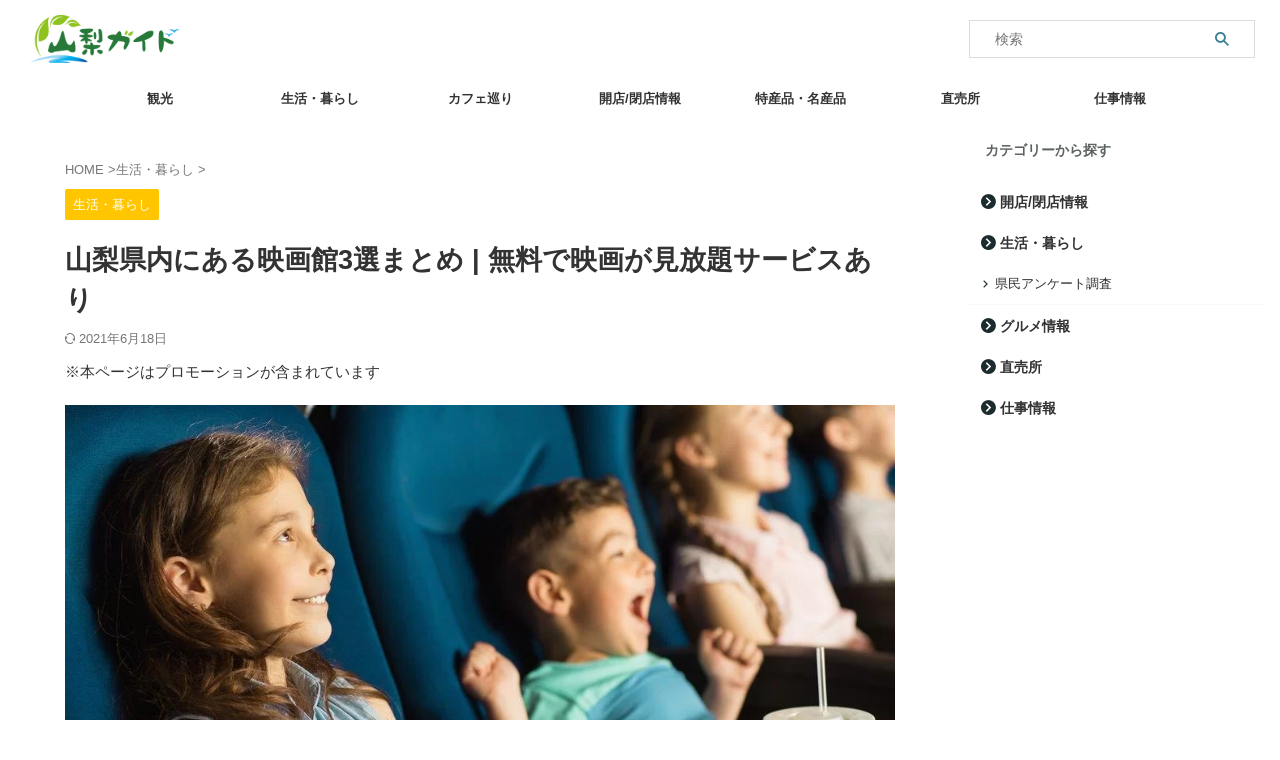

--- FILE ---
content_type: text/html; charset=utf-8
request_url: https://www.google.com/recaptcha/api2/aframe
body_size: 267
content:
<!DOCTYPE HTML><html><head><meta http-equiv="content-type" content="text/html; charset=UTF-8"></head><body><script nonce="dcZkRfNCMzF4rfx8WuAh-g">/** Anti-fraud and anti-abuse applications only. See google.com/recaptcha */ try{var clients={'sodar':'https://pagead2.googlesyndication.com/pagead/sodar?'};window.addEventListener("message",function(a){try{if(a.source===window.parent){var b=JSON.parse(a.data);var c=clients[b['id']];if(c){var d=document.createElement('img');d.src=c+b['params']+'&rc='+(localStorage.getItem("rc::a")?sessionStorage.getItem("rc::b"):"");window.document.body.appendChild(d);sessionStorage.setItem("rc::e",parseInt(sessionStorage.getItem("rc::e")||0)+1);localStorage.setItem("rc::h",'1768781443644');}}}catch(b){}});window.parent.postMessage("_grecaptcha_ready", "*");}catch(b){}</script></body></html>